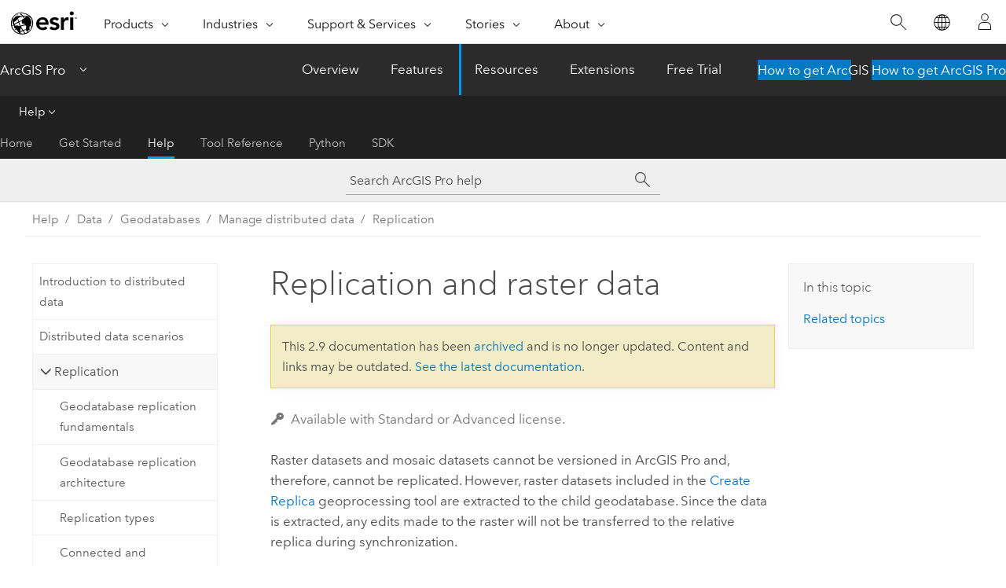

--- FILE ---
content_type: application/javascript
request_url: https://pro.arcgis.com/en/pro-app/2.9/help/analysis/introduction/2208.js?_=1769557949696
body_size: 446
content:
;(function (){
          treedata = (window.treedata || {});
          treedata.data["root_2208"]  = {  
              "parent" : "",
              "children" : ["2208_2"]
            },
treedata.data["2208_2"]  = {
            "parent" : "root_2208",
            "label" : "Spatial analysis in ArcGIS Pro",
            "url" : "/en/pro-app/2.9/help/analysis/introduction/spatial-analysis-in-arcgis-pro.htm"
            
          }
        })()

--- FILE ---
content_type: application/javascript
request_url: https://pro.arcgis.com/en/pro-app/2.9/help/mapping/map-authoring/1278.js?_=1769557949691
body_size: 6331
content:
;(function (){
          treedata = (window.treedata || {});
          treedata.data["root_1278"]  = {  
              "parent" : "",
              "children" : ["1278_52","1278_182","1278_186","1278_188","1278_h0","1278_h1","1278_h2","1278_h3","1278_85","1278_55","1278_184"]
            },
treedata.data["1278_52"]  = {
            "parent" : "root_1278",
            "label" : "Maps",
            "url" : "/en/pro-app/2.9/help/mapping/map-authoring/maps.htm"
            
          },
treedata.data["1278_182"]  = {
            "parent" : "root_1278",
            "label" : "Scenes",
            "url" : "/en/pro-app/2.9/help/mapping/map-authoring/scenes.htm"
            
          },
treedata.data["1278_186"]  = {
            "parent" : "root_1278",
            "label" : "Basemaps",
            "url" : "/en/pro-app/2.9/help/mapping/map-authoring/author-a-basemap.htm"
            
          },
treedata.data["1278_188"]  = {
            "parent" : "root_1278",
            "label" : "Author a multiscale map",
            "url" : "/en/pro-app/2.9/help/mapping/map-authoring/author-a-multiscaled-map.htm"
            
          },
treedata.data["1278_h0"]  = { 
              "parent" : "root_1278",
              "label" : "Vector tiles",
              "children" : ["1278_187","1278_195","1278_198","1278_199"]
            }
            ,
treedata.data["1278_187"]  = {
            "parent" : "1278_h0",
            "label" : "Author a map for vector tile creation",
            "url" : "/en/pro-app/2.9/help/mapping/map-authoring/author-a-map-for-vector-tile-creation.htm"
            
          },
treedata.data["1278_195"]  = {
            "parent" : "1278_h0",
            "label" : "Symbology in vector tiles",
            "url" : "/en/pro-app/2.9/help/mapping/map-authoring/symbology-in-vector-tiles.htm"
            
          },
treedata.data["1278_198"]  = {
            "parent" : "1278_h0",
            "label" : "Labeling in vector tiles",
            "url" : "/en/pro-app/2.9/help/mapping/map-authoring/labeling-in-vector-tiles.htm"
            
          },
treedata.data["1278_199"]  = {
            "parent" : "1278_h0",
            "label" : "Multiple vector tile sources",
            "url" : "/en/pro-app/2.9/help/mapping/map-authoring/multiple-vector-tile-sources.htm"
            
          },
treedata.data["1278_h1"]  = { 
              "parent" : "root_1278",
              "label" : "Web maps",
              "children" : ["1278_185","1278_197","1278_196"]
            }
            ,
treedata.data["1278_185"]  = {
            "parent" : "1278_h1",
            "label" : "Author a web map",
            "url" : "/en/pro-app/2.9/help/mapping/map-authoring/author-a-web-map.htm"
            
          },
treedata.data["1278_197"]  = {
            "parent" : "1278_h1",
            "label" : "Operational layers in web maps",
            "url" : "/en/pro-app/2.9/help/mapping/map-authoring/web-map-operational-layers.htm"
            
          },
treedata.data["1278_196"]  = {
            "parent" : "1278_h1",
            "label" : "Basemap layer",
            "url" : "/en/pro-app/2.9/help/mapping/map-authoring/web-map-basemap-layer.htm"
            
          },
treedata.data["1278_h2"]  = { 
              "parent" : "root_1278",
              "label" : "Web scenes",
              "children" : ["1278_183","1278_190","1278_189"]
            }
            ,
treedata.data["1278_183"]  = {
            "parent" : "1278_h2",
            "label" : "Author a web scene",
            "url" : "/en/pro-app/2.9/help/mapping/map-authoring/author-a-web-scene.htm"
            
          },
treedata.data["1278_190"]  = {
            "parent" : "1278_h2",
            "label" : "Basemap and elevation layers",
            "url" : "/en/pro-app/2.9/help/mapping/map-authoring/basemap-and-elevation-layers.htm"
            
          },
treedata.data["1278_189"]  = {
            "parent" : "1278_h2",
            "label" : "Operational layers in web scenes",
            "url" : "/en/pro-app/2.9/help/mapping/map-authoring/operational-layers.htm"
            
          },
treedata.data["1278_h3"]  = { 
              "parent" : "root_1278",
              "label" : "Mobile scenes",
              "children" : ["1278_203","1278_200","1278_204","1278_201","1278_202"]
            }
            ,
treedata.data["1278_203"]  = {
            "parent" : "1278_h3",
            "label" : "Author a mobile scene",
            "url" : "/en/pro-app/2.9/help/mapping/map-authoring/author-a-mobile-scene.htm"
            
          },
treedata.data["1278_200"]  = {
            "parent" : "1278_h3",
            "label" : "Author a mobile scene package for ArcGIS Runtime SDK",
            "url" : "/en/pro-app/2.9/help/mapping/map-authoring/author-for-arcgis-runtime.htm"
            
          },
treedata.data["1278_204"]  = {
            "parent" : "1278_h3",
            "label" : "Basemap and elevation layers in mobile scenes",
            "url" : "/en/pro-app/2.9/help/mapping/map-authoring/basemap-and-elevation-sources.htm"
            
          },
treedata.data["1278_201"]  = {
            "parent" : "1278_h3",
            "label" : "Operational layers in mobile scenes",
            "url" : "/en/pro-app/2.9/help/mapping/map-authoring/2d-and-3d-operational-layers.htm"
            
          },
treedata.data["1278_202"]  = {
            "parent" : "1278_h3",
            "label" : "Area of interest considerations",
            "url" : "/en/pro-app/2.9/help/mapping/map-authoring/area-of-interest-considerations.htm"
            
          },
treedata.data["1278_85"]  = {
            "parent" : "root_1278",
            "label" : "Common questions about maps in ArcGIS Pro",
            "url" : "/en/pro-app/2.9/help/mapping/map-authoring/best-practices-for-maps.htm"
            
          },
treedata.data["1278_55"]  = {
            "parent" : "root_1278",
            "label" : "Contents pane",
            "url" : "/en/pro-app/2.9/help/mapping/map-authoring/contents-pane.htm"
            
          },
treedata.data["1278_184"]  = {
            "parent" : "root_1278",
            "label" : "Keyboard shortcuts in the Contents pane",
            "url" : "/en/pro-app/2.9/help/mapping/map-authoring/contents-pane-shortcuts.htm"
            
          }
        })()

--- FILE ---
content_type: application/javascript
request_url: https://pro.arcgis.com/en/pro-app/2.9/help/data/geodatabases/overview/1778.js
body_size: 38856
content:
;(function (){
          treedata = (window.treedata || {});
          treedata.data["root_1778"]  = {  
              "parent" : "",
              "children" : ["1778_h0","1778_h1","1778_h2","1778_h7","1778_h8","1778_h13","1778_h14","1778_h19","1778_h25"]
            },
treedata.data["1778_h0"]  = { 
              "parent" : "root_1778",
              "label" : "The geodatabase",
              "children" : ["1778_46","1778_17","1778_56","1778_11","1778_51","1778_57","1778_29","1778_32"]
            }
            ,
treedata.data["1778_46"]  = {
            "parent" : "1778_h0",
            "label" : "What is a geodatabase?",
            "url" : "/en/pro-app/2.9/help/data/geodatabases/overview/what-is-a-geodatabase-.htm"
            
          },
treedata.data["1778_17"]  = {
            "parent" : "1778_h0",
            "label" : "The architecture of a geodatabase",
            "url" : "/en/pro-app/2.9/help/data/geodatabases/overview/the-architecture-of-a-geodatabase.htm"
            
          },
treedata.data["1778_56"]  = {
            "parent" : "1778_h0",
            "label" : "Fundamentals of the geodatabase",
            "url" : "/en/pro-app/2.9/help/data/geodatabases/overview/fundamentals-of-the-geodatabase.htm"
            
          },
treedata.data["1778_11"]  = {
            "parent" : "1778_h0",
            "label" : "Table basics",
            "url" : "/en/pro-app/2.9/help/data/geodatabases/overview/table-basics.htm"
            
          },
treedata.data["1778_51"]  = {
            "parent" : "1778_h0",
            "label" : "Feature class basics",
            "url" : "/en/pro-app/2.9/help/data/geodatabases/overview/feature-class-basics.htm"
            
          },
treedata.data["1778_57"]  = {
            "parent" : "1778_h0",
            "label" : "Types of geodatabases",
            "url" : "/en/pro-app/2.9/help/data/geodatabases/overview/types-of-geodatabases.htm"
            
          },
treedata.data["1778_29"]  = {
            "parent" : "1778_h0",
            "label" : "Client and geodatabase compatibility",
            "url" : "/en/pro-app/2.9/help/data/geodatabases/overview/client-geodatabase-compatibility.htm"
            
          },
treedata.data["1778_32"]  = {
            "parent" : "1778_h0",
            "label" : "Create geodatabases",
            "url" : "/en/pro-app/2.9/help/data/geodatabases/overview/an-overview-of-creating-geodatabases.htm"
            
          },
treedata.data["1778_h1"]  = { 
              "parent" : "root_1778",
              "label" : "Copy geodatabase schema",
              "children" : ["1778_9","1778_25"]
            }
            ,
treedata.data["1778_9"]  = {
            "parent" : "1778_h1",
            "label" : "Copy a file or mobile geodatabase",
            "url" : "/en/pro-app/2.9/help/data/geodatabases/overview/copying-a-geodatabase-using-the-copy-tool.htm"
            
          },
treedata.data["1778_25"]  = {
            "parent" : "1778_h1",
            "label" : "Copying a geodatabase using geodatabase XML workspaces",
            "url" : "/en/pro-app/2.9/help/data/geodatabases/overview/copying-a-geodatabase-using-geodatabase-xml-workspaces.htm"
            
          },
treedata.data["1778_h2"]  = { 
              "parent" : "root_1778",
              "label" : "Define data properties",
              "children" : ["1778_48","1778_h3","1778_h4","1778_h5","1778_h6"]
            }
            ,
treedata.data["1778_48"]  = {
            "parent" : "1778_h2",
            "label" : "Introduction to geodatabase data properties",
            "url" : "/en/pro-app/2.9/help/data/geodatabases/overview/an-overview-of-geodatabase-data-properties.htm"
            
          },
treedata.data["1778_h3"]  = { 
              "parent" : "1778_h2",
              "label" : "Geodatabase table properties",
              "children" : ["1778_21","1778_10","1778_16","1778_14","1778_19","1778_24","1778_45","1778_13"]
            }
            ,
treedata.data["1778_21"]  = {
            "parent" : "1778_h3",
            "label" : "Table properties",
            "url" : "/en/pro-app/2.9/help/data/geodatabases/overview/an-overview-of-table-properties.htm"
            
          },
treedata.data["1778_10"]  = {
            "parent" : "1778_h3",
            "label" : "Define tables",
            "url" : "/en/pro-app/2.9/help/data/geodatabases/overview/defining-tables.htm"
            
          },
treedata.data["1778_16"]  = {
            "parent" : "1778_h3",
            "label" : "Define feature class properties",
            "url" : "/en/pro-app/2.9/help/data/geodatabases/overview/defining-feature-class-properties.htm"
            
          },
treedata.data["1778_14"]  = {
            "parent" : "1778_h3",
            "label" : "Define fields in tables",
            "url" : "/en/pro-app/2.9/help/data/geodatabases/overview/defining-fields-in-tables.htm"
            
          },
treedata.data["1778_19"]  = {
            "parent" : "1778_h3",
            "label" : "ArcGIS field data types",
            "url" : "/en/pro-app/2.9/help/data/geodatabases/overview/arcgis-field-data-types.htm"
            
          },
treedata.data["1778_24"]  = {
            "parent" : "1778_h3",
            "label" : "Modify field properties",
            "url" : "/en/pro-app/2.9/help/data/geodatabases/overview/modifying-field-properties.htm"
            
          },
treedata.data["1778_45"]  = {
            "parent" : "1778_h3",
            "label" : "Data types in geodatabases",
            "url" : "/en/pro-app/2.9/help/data/geodatabases/overview/data-types-in-the-dbms.htm"
            
          },
treedata.data["1778_13"]  = {
            "parent" : "1778_h3",
            "label" : "A quick tour of Unicode",
            "url" : "/en/pro-app/2.9/help/data/geodatabases/overview/a-quick-tour-of-unicode.htm"
            
          },
treedata.data["1778_h4"]  = { 
              "parent" : "1778_h2",
              "label" : "Indexes",
              "children" : ["1778_158","1778_35","1778_47"]
            }
            ,
treedata.data["1778_158"]  = {
            "parent" : "1778_h4",
            "label" : "Attribute indexes in the geodatabase",
            "url" : "/en/pro-app/2.9/help/data/geodatabases/overview/attribute-indexes-in-the-geodatabase.htm"
            
          },
treedata.data["1778_35"]  = {
            "parent" : "1778_h4",
            "label" : "Spatial indexes in the geodatabase",
            "url" : "/en/pro-app/2.9/help/data/geodatabases/overview/an-overview-of-spatial-indexes-in-the-geodatabase.htm"
            
          },
treedata.data["1778_47"]  = {
            "parent" : "1778_h4",
            "label" : "Modify a spatial index",
            "url" : "/en/pro-app/2.9/help/data/geodatabases/overview/modifying-a-spatial-index.htm"
            
          },
treedata.data["1778_h5"]  = { 
              "parent" : "1778_h2",
              "label" : "Spatial references in geodatabases",
              "children" : ["1778_3","1778_34"]
            }
            ,
treedata.data["1778_3"]  = {
            "parent" : "1778_h5",
            "label" : "An overview of spatial references",
            "url" : "/en/pro-app/2.9/help/data/geodatabases/overview/an-overview-of-spatial-references.htm"
            
          },
treedata.data["1778_34"]  = {
            "parent" : "1778_h5",
            "label" : "The properties of a spatial reference",
            "url" : "/en/pro-app/2.9/help/data/geodatabases/overview/the-properties-of-a-spatial-reference.htm"
            
          },
treedata.data["1778_h6"]  = { 
              "parent" : "1778_h2",
              "label" : "Configuration keywords in geodatabases",
              "children" : ["1778_5","1778_33","1778_31"]
            }
            ,
treedata.data["1778_5"]  = {
            "parent" : "1778_h6",
            "label" : "What are configuration keywords?",
            "url" : "/en/pro-app/2.9/help/data/geodatabases/overview/what-are-configuration-keywords.htm"
            
          },
treedata.data["1778_33"]  = {
            "parent" : "1778_h6",
            "label" : "Configuration keywords for file geodatabases",
            "url" : "/en/pro-app/2.9/help/data/geodatabases/overview/configuration-keywords-for-file-geodatabases.htm"
            
          },
treedata.data["1778_31"]  = {
            "parent" : "1778_h6",
            "label" : "Configuration keywords for enterprise geodatabases",
            "url" : "/en/pro-app/2.9/help/data/geodatabases/overview/configuration-keywords-for-enterprise-geodatabases.htm"
            
          },
treedata.data["1778_h7"]  = { 
              "parent" : "root_1778",
              "label" : "Add datasets to a geodatabase",
              "children" : ["1778_71","1778_72","1778_69","1778_78","1778_77"]
            }
            ,
treedata.data["1778_71"]  = {
            "parent" : "1778_h7",
            "label" : "Create datasets in a geodatabase",
            "url" : "/en/pro-app/2.9/help/data/geodatabases/overview/create-datasets-in-a-geodatabase.htm"
            
          },
treedata.data["1778_72"]  = {
            "parent" : "1778_h7",
            "label" : "Copy feature datasets, feature classes, and tables to a geodatabase",
            "url" : "/en/pro-app/2.9/help/data/geodatabases/overview/copy-feature-datasets-classes-and-tables-to-another-geodatabase.htm"
            
          },
treedata.data["1778_69"]  = {
            "parent" : "1778_h7",
            "label" : "Register a table or view with the geodatabase",
            "url" : "/en/pro-app/2.9/help/data/geodatabases/overview/register-a-table-or-view-with-the-geodatabase.htm"
            
          },
treedata.data["1778_78"]  = {
            "parent" : "1778_h7",
            "label" : "Import data",
            "url" : "/en/pro-app/2.9/help/data/geodatabases/overview/import-data.htm"
            
          },
treedata.data["1778_77"]  = {
            "parent" : "1778_h7",
            "label" : "Export data",
            "url" : "/en/pro-app/2.9/help/data/geodatabases/overview/export-data.htm"
            
          },
treedata.data["1778_h8"]  = { 
              "parent" : "root_1778",
              "label" : "Data design",
              "children" : ["1778_15","1778_43","1778_41","1778_22","1778_4","1778_23","1778_42","1778_91","1778_h9","1778_h12"]
            }
            ,
treedata.data["1778_15"]  = {
            "parent" : "1778_h8",
            "label" : "Data design",
            "url" : "/en/pro-app/2.9/help/data/geodatabases/overview/view-and-edit-fields-domains-and-subtypes.htm"
            
          },
treedata.data["1778_43"]  = {
            "parent" : "1778_h8",
            "label" : "Fields",
            "url" : "/en/pro-app/2.9/help/data/geodatabases/overview/an-overview-of-fields.htm"
            
          },
treedata.data["1778_41"]  = {
            "parent" : "1778_h8",
            "label" : "Create and manage fields",
            "url" : "/en/pro-app/2.9/help/data/geodatabases/overview/create-modify-and-delete-fields.htm"
            
          },
treedata.data["1778_22"]  = {
            "parent" : "1778_h8",
            "label" : "Introduction to attribute domains",
            "url" : "/en/pro-app/2.9/help/data/geodatabases/overview/an-overview-of-attribute-domains.htm"
            
          },
treedata.data["1778_4"]  = {
            "parent" : "1778_h8",
            "label" : "Create and manage domains",
            "url" : "/en/pro-app/2.9/help/data/geodatabases/overview/create-modify-and-delete-domains.htm"
            
          },
treedata.data["1778_23"]  = {
            "parent" : "1778_h8",
            "label" : "Introduction to subtypes",
            "url" : "/en/pro-app/2.9/help/data/geodatabases/overview/an-overview-of-subtypes.htm"
            
          },
treedata.data["1778_42"]  = {
            "parent" : "1778_h8",
            "label" : "Create and manage subtypes",
            "url" : "/en/pro-app/2.9/help/data/geodatabases/overview/create-modify-and-delete-subtypes.htm"
            
          },
treedata.data["1778_91"]  = {
            "parent" : "1778_h8",
            "label" : "Create and manage contingent values",
            "url" : "/en/pro-app/2.9/help/data/geodatabases/overview/contingent-values.htm"
            
          },
treedata.data["1778_h9"]  = { 
              "parent" : "1778_h8",
              "label" : "Attribute rules",
              "children" : ["1778_84","1778_88","1778_h10","1778_h11","1778_89","1778_90","1778_93"]
            }
            ,
treedata.data["1778_84"]  = {
            "parent" : "1778_h9",
            "label" : "Introduction to attribute rules",
            "url" : "/en/pro-app/2.9/help/data/geodatabases/overview/an-overview-of-attribute-rules.htm"
            
          },
treedata.data["1778_88"]  = {
            "parent" : "1778_h9",
            "label" : "Create and manage attribute rules",
            "url" : "/en/pro-app/2.9/help/data/geodatabases/overview/create-modify-and-delete-attribute-rules.htm"
            
          },
treedata.data["1778_h10"]  = { 
              "parent" : "1778_h9",
              "label" : "Attribute rule script expressions",
              "children" : ["1778_137","1778_92","1778_94"]
            }
            ,
treedata.data["1778_137"]  = {
            "parent" : "1778_h10",
            "label" : "Author attribute rule script expressions",
            "url" : "/en/pro-app/2.9/help/data/geodatabases/overview/author-attribute-rule-script-expressions.htm"
            
          },
treedata.data["1778_92"]  = {
            "parent" : "1778_h10",
            "label" : "Attribute rule script expression examples",
            "url" : "/en/pro-app/2.9/help/data/geodatabases/overview/attribute-rule-script-expression.htm"
            
          },
treedata.data["1778_94"]  = {
            "parent" : "1778_h10",
            "label" : "Attribute rule dictionary keywords",
            "url" : "/en/pro-app/2.9/help/data/geodatabases/overview/attribute-rule-dictionary-keywords.htm"
            
          },
treedata.data["1778_h11"]  = { 
              "parent" : "1778_h9",
              "label" : "Rule types",
              "children" : ["1778_85","1778_87","1778_86"]
            }
            ,
treedata.data["1778_85"]  = {
            "parent" : "1778_h11",
            "label" : "Calculation attribute rules",
            "url" : "/en/pro-app/2.9/help/data/geodatabases/overview/calculation-attribute-rules.htm"
            
          },
treedata.data["1778_87"]  = {
            "parent" : "1778_h11",
            "label" : "Constraint attribute rules",
            "url" : "/en/pro-app/2.9/help/data/geodatabases/overview/constraint-attribute-rules.htm"
            
          },
treedata.data["1778_86"]  = {
            "parent" : "1778_h11",
            "label" : "Validation attribute rules",
            "url" : "/en/pro-app/2.9/help/data/geodatabases/overview/validation-attribute-rules.htm"
            
          },
treedata.data["1778_89"]  = {
            "parent" : "1778_h9",
            "label" : "Share datasets with attribute rules",
            "url" : "/en/pro-app/2.9/help/data/geodatabases/overview/share-datasets-with-attribute-rules.htm"
            
          },
treedata.data["1778_90"]  = {
            "parent" : "1778_h9",
            "label" : "Evaluate attribute rules",
            "url" : "/en/pro-app/2.9/help/data/geodatabases/overview/evaluate-attribute-rules.htm"
            
          },
treedata.data["1778_93"]  = {
            "parent" : "1778_h9",
            "label" : "Manage attribute rule errors",
            "url" : "/en/pro-app/2.9/help/data/geodatabases/overview/manage-attribute-rule-errors.htm"
            
          },
treedata.data["1778_h12"]  = { 
              "parent" : "1778_h8",
              "label" : "Editor tracking",
              "children" : ["1778_95","1778_96"]
            }
            ,
treedata.data["1778_95"]  = {
            "parent" : "1778_h12",
            "label" : "Introduction to editor tracking",
            "url" : "/en/pro-app/2.9/help/data/geodatabases/overview/introduction-to-editor-tracking.htm"
            
          },
treedata.data["1778_96"]  = {
            "parent" : "1778_h12",
            "label" : "Enable editor tracking",
            "url" : "/en/pro-app/2.9/help/data/geodatabases/overview/enable-editor-tracking.htm"
            
          },
treedata.data["1778_h13"]  = { 
              "parent" : "root_1778",
              "label" : "Data management and transactions",
              "children" : ["1778_80","1778_81","1778_142","1778_144","1778_145","1778_65"]
            }
            ,
treedata.data["1778_80"]  = {
            "parent" : "1778_h13",
            "label" : "Data management and transactions",
            "url" : "/en/pro-app/2.9/help/data/geodatabases/overview/an-overview-of-data-management-and-transactions.htm"
            
          },
treedata.data["1778_81"]  = {
            "parent" : "1778_h13",
            "label" : "Enterprise data management strategies",
            "url" : "/en/pro-app/2.9/help/data/geodatabases/overview/data-management-strategies.htm"
            
          },
treedata.data["1778_142"]  = {
            "parent" : "1778_h13",
            "label" : "Grant and revoke dataset privileges",
            "url" : "/en/pro-app/2.9/help/data/geodatabases/overview/grant-dataset-privileges.htm"
            
          },
treedata.data["1778_144"]  = {
            "parent" : "1778_h13",
            "label" : "Enterprise geodatabase locks",
            "url" : "/en/pro-app/2.9/help/data/geodatabases/overview/enterprise-geodatabase-locks.htm"
            
          },
treedata.data["1778_145"]  = {
            "parent" : "1778_h13",
            "label" : "Manage geodatabase locks",
            "url" : "/en/pro-app/2.9/help/data/geodatabases/overview/manage-geodatabase-locks.htm"
            
          },
treedata.data["1778_65"]  = {
            "parent" : "1778_h13",
            "label" : "Geodatabase administration with geoprocessing tools",
            "url" : "/en/pro-app/2.9/help/data/geodatabases/overview/performing-geodatabase-adminstration-tasks-using-geoprocessing.htm"
            
          },
treedata.data["1778_h14"]  = { 
              "parent" : "root_1778",
              "label" : "Versioned data",
              "children" : ["1778_30","1778_126","1778_148","1778_8","1778_h15","1778_h17"]
            }
            ,
treedata.data["1778_30"]  = {
            "parent" : "1778_h14",
            "label" : "Overview of versioning",
            "url" : "/en/pro-app/2.9/help/data/geodatabases/overview/overview-of-versioning-in-arcgis-pro.htm"
            
          },
treedata.data["1778_126"]  = {
            "parent" : "1778_h14",
            "label" : "Versioning types",
            "url" : "/en/pro-app/2.9/help/data/geodatabases/overview/versioning-types.htm"
            
          },
treedata.data["1778_148"]  = {
            "parent" : "1778_h14",
            "label" : "Versioning options",
            "url" : "/en/pro-app/2.9/help/data/geodatabases/overview/change-settings-for-editing-versioned-data.htm"
            
          },
treedata.data["1778_8"]  = {
            "parent" : "1778_h14",
            "label" : "Versioning vocabulary",
            "url" : "/en/pro-app/2.9/help/data/geodatabases/overview/versioning-vocabulary.htm"
            
          },
treedata.data["1778_h15"]  = { 
              "parent" : "1778_h14",
              "label" : "Work with branch versioning",
              "children" : ["1778_140","1778_134","1778_127","1778_131","1778_129","1778_83","1778_130","1778_h16"]
            }
            ,
treedata.data["1778_140"]  = {
            "parent" : "1778_h15",
            "label" : "Branch version scenarios",
            "url" : "/en/pro-app/2.9/help/data/geodatabases/overview/branch-version-scenarios.htm"
            
          },
treedata.data["1778_134"]  = {
            "parent" : "1778_h15",
            "label" : "Register a dataset as branch versioned",
            "url" : "/en/pro-app/2.9/help/data/geodatabases/overview/register-a-dataset-as-branch-versioned.htm"
            
          },
treedata.data["1778_127"]  = {
            "parent" : "1778_h15",
            "label" : "Create a branch version",
            "url" : "/en/pro-app/2.9/help/data/geodatabases/overview/create-branch-version.htm"
            
          },
treedata.data["1778_131"]  = {
            "parent" : "1778_h15",
            "label" : "Delete a branch version",
            "url" : "/en/pro-app/2.9/help/data/geodatabases/overview/delete-a-branch-version.htm"
            
          },
treedata.data["1778_129"]  = {
            "parent" : "1778_h15",
            "label" : "Connect to a branch version",
            "url" : "/en/pro-app/2.9/help/data/geodatabases/overview/connect-to-a-branch-version.htm"
            
          },
treedata.data["1778_83"]  = {
            "parent" : "1778_h15",
            "label" : "Share branch versioned data",
            "url" : "/en/pro-app/2.9/help/data/geodatabases/overview/publish-branch-versioned-data.htm"
            
          },
treedata.data["1778_130"]  = {
            "parent" : "1778_h15",
            "label" : "Manage branch versions",
            "url" : "/en/pro-app/2.9/help/data/geodatabases/overview/manage-branch-versions.htm"
            
          },
treedata.data["1778_h16"]  = { 
              "parent" : "1778_h15",
              "label" : "Edit a branch version",
              "children" : ["1778_143","1778_133","1778_146","1778_138"]
            }
            ,
treedata.data["1778_143"]  = {
            "parent" : "1778_h16",
            "label" : "View branch version changes",
            "url" : "/en/pro-app/2.9/help/data/geodatabases/overview/version-changes-branch.htm"
            
          },
treedata.data["1778_133"]  = {
            "parent" : "1778_h16",
            "label" : "Reconcile and post edits to a branch version",
            "url" : "/en/pro-app/2.9/help/data/geodatabases/overview/reconcile-and-post-edits-to-a-branch-version.htm"
            
          },
treedata.data["1778_146"]  = {
            "parent" : "1778_h16",
            "label" : "Manage branch version conflicts",
            "url" : "/en/pro-app/2.9/help/data/geodatabases/overview/manage-branch-version-conflicts.htm"
            
          },
treedata.data["1778_138"]  = {
            "parent" : "1778_h16",
            "label" : "Automate reconcile and post operations for sync-enabled branch versioned data",
            "url" : "/en/pro-app/2.9/help/data/geodatabases/overview/automate-reconcile-and-post-operations-for-sync-enabled-branch-versioned-data.htm"
            
          },
treedata.data["1778_h17"]  = { 
              "parent" : "1778_h14",
              "label" : "Work with traditional versioning",
              "children" : ["1778_139","1778_36","1778_128","1778_132","1778_82","1778_26","1778_h18","1778_63"]
            }
            ,
treedata.data["1778_139"]  = {
            "parent" : "1778_h17",
            "label" : "Traditional version scenarios",
            "url" : "/en/pro-app/2.9/help/data/geodatabases/overview/traditional-version-scenarios.htm"
            
          },
treedata.data["1778_36"]  = {
            "parent" : "1778_h17",
            "label" : "Register a dataset as traditional versioned",
            "url" : "/en/pro-app/2.9/help/data/geodatabases/overview/a-quick-tour-of-registering-and-unregistering-data-as-versioned.htm"
            
          },
treedata.data["1778_128"]  = {
            "parent" : "1778_h17",
            "label" : "Create a traditional version",
            "url" : "/en/pro-app/2.9/help/data/geodatabases/overview/create-traditional-version.htm"
            
          },
treedata.data["1778_132"]  = {
            "parent" : "1778_h17",
            "label" : "Delete a traditional version",
            "url" : "/en/pro-app/2.9/help/data/geodatabases/overview/delete-a-traditional-version.htm"
            
          },
treedata.data["1778_82"]  = {
            "parent" : "1778_h17",
            "label" : "Connect to a traditional version",
            "url" : "/en/pro-app/2.9/help/data/geodatabases/overview/connect-to-a-version.htm"
            
          },
treedata.data["1778_26"]  = {
            "parent" : "1778_h17",
            "label" : "Manage traditional versions",
            "url" : "/en/pro-app/2.9/help/data/geodatabases/overview/create-modify-and-delete-versions.htm"
            
          },
treedata.data["1778_h18"]  = { 
              "parent" : "1778_h17",
              "label" : "Edit a traditional version",
              "children" : ["1778_64","1778_67","1778_7","1778_147","1778_58"]
            }
            ,
treedata.data["1778_64"]  = {
            "parent" : "1778_h18",
            "label" : "The traditional versioning editing process",
            "url" : "/en/pro-app/2.9/help/data/geodatabases/overview/the-version-editing-process.htm"
            
          },
treedata.data["1778_67"]  = {
            "parent" : "1778_h18",
            "label" : "View traditional version changes",
            "url" : "/en/pro-app/2.9/help/data/geodatabases/overview/using-the-version-changes-command.htm"
            
          },
treedata.data["1778_7"]  = {
            "parent" : "1778_h18",
            "label" : "Reconcile and post edits to a traditional version",
            "url" : "/en/pro-app/2.9/help/data/geodatabases/overview/reconcile-and-post-edits-to-a-version.htm"
            
          },
treedata.data["1778_147"]  = {
            "parent" : "1778_h18",
            "label" : "Manage traditional version conflicts",
            "url" : "/en/pro-app/2.9/help/data/geodatabases/overview/manage-traditional-version-conflicts.htm"
            
          },
treedata.data["1778_58"]  = {
            "parent" : "1778_h18",
            "label" : "Using Python scripting to batch reconcile and post traditional versions",
            "url" : "/en/pro-app/2.9/help/data/geodatabases/overview/using-python-scripting-to-batch-reconcile-and-post-versions.htm"
            
          },
treedata.data["1778_63"]  = {
            "parent" : "1778_h17",
            "label" : "Recommended traditional version administration workflow",
            "url" : "/en/pro-app/2.9/help/data/geodatabases/overview/recommended-version-administration-workflow.htm"
            
          },
treedata.data["1778_h19"]  = { 
              "parent" : "root_1778",
              "label" : "Manage distributed data",
              "children" : ["1778_108","1778_112","1778_h20","1778_h21","1778_h22","1778_h24"]
            }
            ,
treedata.data["1778_108"]  = {
            "parent" : "1778_h19",
            "label" : "Introduction to distributed data",
            "url" : "/en/pro-app/2.9/help/data/geodatabases/overview/introduction-to-distributed-data.htm"
            
          },
treedata.data["1778_112"]  = {
            "parent" : "1778_h19",
            "label" : "Distributed data scenarios",
            "url" : "/en/pro-app/2.9/help/data/geodatabases/overview/distributed-data-scenarios.htm"
            
          },
treedata.data["1778_h20"]  = { 
              "parent" : "1778_h19",
              "label" : "Replication",
              "children" : ["1778_101","1778_121","1778_109","1778_149","1778_102","1778_117","1778_111","1778_98","1778_113"]
            }
            ,
treedata.data["1778_101"]  = {
            "parent" : "1778_h20",
            "label" : "Geodatabase replication fundamentals",
            "url" : "/en/pro-app/2.9/help/data/geodatabases/overview/geodatabase-replication-fundamentals.htm"
            
          },
treedata.data["1778_121"]  = {
            "parent" : "1778_h20",
            "label" : "Geodatabase replication architecture",
            "url" : "/en/pro-app/2.9/help/data/geodatabases/overview/geodatabase-replication-architecture.htm"
            
          },
treedata.data["1778_109"]  = {
            "parent" : "1778_h20",
            "label" : "Replication types",
            "url" : "/en/pro-app/2.9/help/data/geodatabases/overview/replication-types.htm"
            
          },
treedata.data["1778_149"]  = {
            "parent" : "1778_h20",
            "label" : "Connected and disconnected replication",
            "url" : "/en/pro-app/2.9/help/data/geodatabases/overview/connected-and-disconnected-replication.htm"
            
          },
treedata.data["1778_102"]  = {
            "parent" : "1778_h20",
            "label" : "Replication and versioning",
            "url" : "/en/pro-app/2.9/help/data/geodatabases/overview/replication-and-versioning.htm"
            
          },
treedata.data["1778_117"]  = {
            "parent" : "1778_h20",
            "label" : "Replication and related data",
            "url" : "/en/pro-app/2.9/help/data/geodatabases/overview/replication-and-related-data.htm"
            
          },
treedata.data["1778_111"]  = {
            "parent" : "1778_h20",
            "label" : "Replication and raster data",
            "url" : "/en/pro-app/2.9/help/data/geodatabases/overview/replication-and-raster-data.htm"
            
          },
treedata.data["1778_98"]  = {
            "parent" : "1778_h20",
            "label" : "Replication with advanced geodatabase datasets",
            "url" : "/en/pro-app/2.9/help/data/geodatabases/overview/replication-with-advanced-geodatabase-datasets.htm"
            
          },
treedata.data["1778_113"]  = {
            "parent" : "1778_h20",
            "label" : "Replication and geodata services",
            "url" : "/en/pro-app/2.9/help/data/geodatabases/overview/replication-and-arcgis-server.htm"
            
          },
treedata.data["1778_h21"]  = { 
              "parent" : "1778_h19",
              "label" : "Create replicas",
              "children" : ["1778_100","1778_115","1778_104","1778_97","1778_152","1778_157"]
            }
            ,
treedata.data["1778_100"]  = {
            "parent" : "1778_h21",
            "label" : "Prepare data for replication",
            "url" : "/en/pro-app/2.9/help/data/geodatabases/overview/prepare-data-for-replication.htm"
            
          },
treedata.data["1778_115"]  = {
            "parent" : "1778_h21",
            "label" : "Create a checkout replica",
            "url" : "/en/pro-app/2.9/help/data/geodatabases/overview/create-a-checkout-replica.htm"
            
          },
treedata.data["1778_104"]  = {
            "parent" : "1778_h21",
            "label" : "Create a one-way replica",
            "url" : "/en/pro-app/2.9/help/data/geodatabases/overview/create-a-one-way-replica.htm"
            
          },
treedata.data["1778_97"]  = {
            "parent" : "1778_h21",
            "label" : "Create a two-way replica",
            "url" : "/en/pro-app/2.9/help/data/geodatabases/overview/create-a-two-way-replica.htm"
            
          },
treedata.data["1778_152"]  = {
            "parent" : "1778_h21",
            "label" : "Create a replica in a disconnected environment",
            "url" : "/en/pro-app/2.9/help/data/geodatabases/overview/replicas-in-a-disconnected-environment.htm"
            
          },
treedata.data["1778_157"]  = {
            "parent" : "1778_h21",
            "label" : "Create replica from server",
            "url" : "/en/pro-app/2.9/help/data/geodatabases/overview/create-replica-from-server.htm"
            
          },
treedata.data["1778_h22"]  = { 
              "parent" : "1778_h19",
              "label" : "Synchronization",
              "children" : ["1778_105","1778_99","1778_116","1778_110","1778_107","1778_125","1778_h23"]
            }
            ,
treedata.data["1778_105"]  = {
            "parent" : "1778_h22",
            "label" : "What is synchronization?",
            "url" : "/en/pro-app/2.9/help/data/geodatabases/overview/what-is-synchronization.htm"
            
          },
treedata.data["1778_99"]  = {
            "parent" : "1778_h22",
            "label" : "A quick tour of replica synchronization",
            "url" : "/en/pro-app/2.9/help/data/geodatabases/overview/a-quick-tour-of-replica-synchronization.htm"
            
          },
treedata.data["1778_116"]  = {
            "parent" : "1778_h22",
            "label" : "Synchronize with filters and related data",
            "url" : "/en/pro-app/2.9/help/data/geodatabases/overview/synchronize-with-filters-and-related-data.htm"
            
          },
treedata.data["1778_110"]  = {
            "parent" : "1778_h22",
            "label" : "Synchronization and topology",
            "url" : "/en/pro-app/2.9/help/data/geodatabases/overview/synchronization-and-topology.htm"
            
          },
treedata.data["1778_107"]  = {
            "parent" : "1778_h22",
            "label" : "Synchronization and versioning",
            "url" : "/en/pro-app/2.9/help/data/geodatabases/overview/synchronization-and-versioning.htm"
            
          },
treedata.data["1778_125"]  = {
            "parent" : "1778_h22",
            "label" : "Resolve synchronization conflicts manually",
            "url" : "/en/pro-app/2.9/help/data/geodatabases/overview/resolve-synchronization-conflicts-manually.htm"
            
          },
treedata.data["1778_h23"]  = { 
              "parent" : "1778_h22",
              "label" : "Disconnected synchronization",
              "children" : ["1778_153","1778_151","1778_150","1778_154","1778_156","1778_155"]
            }
            ,
treedata.data["1778_153"]  = {
            "parent" : "1778_h23",
            "label" : "A quick tour of synchronizing disconnected replicas",
            "url" : "/en/pro-app/2.9/help/data/geodatabases/overview/a-quick-tour-of-synchronizing-disconnected-replicas.htm"
            
          },
treedata.data["1778_151"]  = {
            "parent" : "1778_h23",
            "label" : "Disconnected synchronization",
            "url" : "/en/pro-app/2.9/help/data/geodatabases/overview/disconnected-synchronization.htm"
            
          },
treedata.data["1778_150"]  = {
            "parent" : "1778_h23",
            "label" : "Export a data change message",
            "url" : "/en/pro-app/2.9/help/data/geodatabases/overview/exporting-a-data-change-message.htm"
            
          },
treedata.data["1778_154"]  = {
            "parent" : "1778_h23",
            "label" : "Export an acknowledgment message",
            "url" : "/en/pro-app/2.9/help/data/geodatabases/overview/export-an-acknowledgment-message.htm"
            
          },
treedata.data["1778_156"]  = {
            "parent" : "1778_h23",
            "label" : "Reexport a data change message",
            "url" : "/en/pro-app/2.9/help/data/geodatabases/overview/reexport-a-data-change-message.htm"
            
          },
treedata.data["1778_155"]  = {
            "parent" : "1778_h23",
            "label" : "Import a data change message",
            "url" : "/en/pro-app/2.9/help/data/geodatabases/overview/import-a-data-change-message.htm"
            
          },
treedata.data["1778_h24"]  = { 
              "parent" : "1778_h19",
              "label" : "Manage replicas",
              "children" : ["1778_106","1778_103","1778_119"]
            }
            ,
treedata.data["1778_106"]  = {
            "parent" : "1778_h24",
            "label" : "A quick tour of replica management",
            "url" : "/en/pro-app/2.9/help/data/geodatabases/overview/a-quick-tour-of-replica-management.htm"
            
          },
treedata.data["1778_103"]  = {
            "parent" : "1778_h24",
            "label" : "Work with replica logs",
            "url" : "/en/pro-app/2.9/help/data/geodatabases/overview/replica-logs.htm"
            
          },
treedata.data["1778_119"]  = {
            "parent" : "1778_h24",
            "label" : "Replication and geodatabase compatibility",
            "url" : "/en/pro-app/2.9/help/data/geodatabases/overview/replication-and-geodatabase-compatibility.htm"
            
          },
treedata.data["1778_h25"]  = { 
              "parent" : "root_1778",
              "label" : "Archive data",
              "children" : ["1778_28","1778_38","1778_53","1778_18","1778_68","1778_12","1778_37","1778_h26"]
            }
            ,
treedata.data["1778_28"]  = {
            "parent" : "1778_h25",
            "label" : "What is archiving?",
            "url" : "/en/pro-app/2.9/help/data/geodatabases/overview/what-is-archiving-.htm"
            
          },
treedata.data["1778_38"]  = {
            "parent" : "1778_h25",
            "label" : "Enable archiving",
            "url" : "/en/pro-app/2.9/help/data/geodatabases/overview/enabling-archiving.htm"
            
          },
treedata.data["1778_53"]  = {
            "parent" : "1778_h25",
            "label" : "The archive process",
            "url" : "/en/pro-app/2.9/help/data/geodatabases/overview/the-archive-process.htm"
            
          },
treedata.data["1778_18"]  = {
            "parent" : "1778_h25",
            "label" : "Work with historical moments",
            "url" : "/en/pro-app/2.9/help/data/geodatabases/overview/working-with-historical-moments.htm"
            
          },
treedata.data["1778_68"]  = {
            "parent" : "1778_h25",
            "label" : "Work with the archive class",
            "url" : "/en/pro-app/2.9/help/data/geodatabases/overview/work-with-the-archive-class.htm"
            
          },
treedata.data["1778_12"]  = {
            "parent" : "1778_h25",
            "label" : "Schema changes and archiving",
            "url" : "/en/pro-app/2.9/help/data/geodatabases/overview/schema-changes-and-archiving.htm"
            
          },
treedata.data["1778_37"]  = {
            "parent" : "1778_h25",
            "label" : "Disable archiving",
            "url" : "/en/pro-app/2.9/help/data/geodatabases/overview/disabling-archiving.htm"
            
          },
treedata.data["1778_h26"]  = { 
              "parent" : "1778_h25",
              "label" : "Manage archive history",
              "children" : ["1778_135","1778_136"]
            }
            ,
treedata.data["1778_135"]  = {
            "parent" : "1778_h26",
            "label" : "Archive history",
            "url" : "/en/pro-app/2.9/help/data/geodatabases/overview/archive-history.htm"
            
          },
treedata.data["1778_136"]  = {
            "parent" : "1778_h26",
            "label" : "Trim archive history",
            "url" : "/en/pro-app/2.9/help/data/geodatabases/overview/trim-archive-history.htm"
            
          }
        })()

--- FILE ---
content_type: application/javascript
request_url: https://pro.arcgis.com/en/pro-app/2.9/help/mapping/introduction/2000.js?_=1769557949690
body_size: 421
content:
;(function (){
          treedata = (window.treedata || {});
          treedata.data["root_2000"]  = {  
              "parent" : "",
              "children" : ["2000_3"]
            },
treedata.data["2000_3"]  = {
            "parent" : "root_2000",
            "label" : "Maps in ArcGIS Pro",
            "url" : "/en/pro-app/2.9/help/mapping/introduction/maps-in-arcgis-pro.htm"
            
          }
        })()